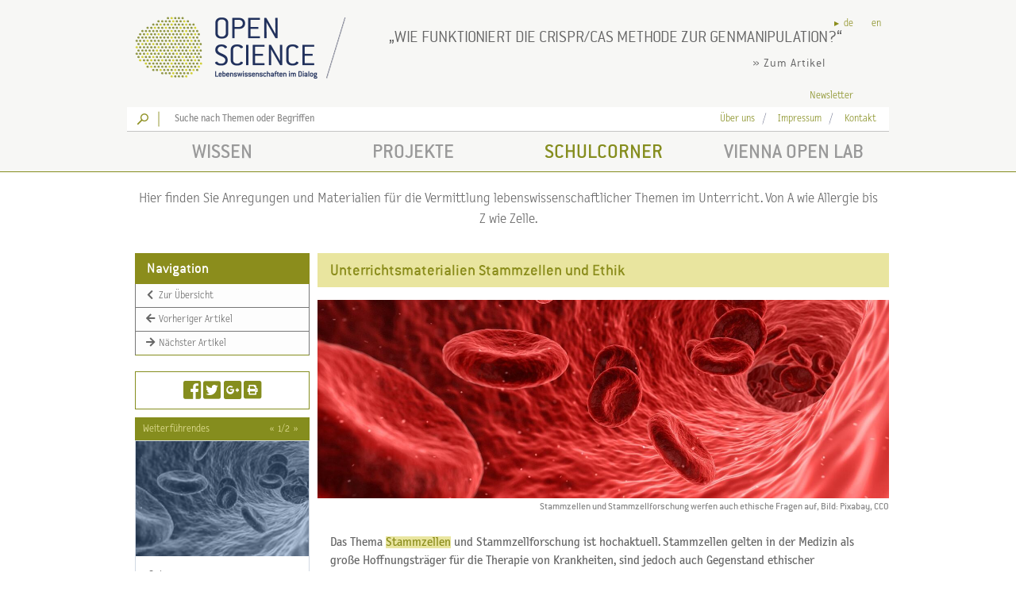

--- FILE ---
content_type: text/html; charset=utf-8
request_url: https://www.openscience.or.at/de/schulcorner/genetik-und-zellbiologie/2020-10-14-unterrichtsmaterialien-stammzellen-und-ethik?f=kindergarten%2Csekundarstufe2%2Clehrpersonen%2F
body_size: 12957
content:
<!doctype html><!--[if lt IE 7]>
<html lang="de"  prefix="og: http://ogp.me/ns#  fb: http://www.facebook.com/2008/fbml article: http://ogp.me/ns/article# website: http://ogp.me/ns/website#" class="no-js lt-ie9 lt-ie8 lt-ie7"> <![endif]--><!--[if IE 7]>
<html lang="de"  prefix="og: http://ogp.me/ns#  fb: http://www.facebook.com/2008/fbml article: http://ogp.me/ns/article# website: http://ogp.me/ns/website#" class="no-js lt-ie9 lt-ie8"> <![endif]--><!--[if IE 8]>
<html lang="de"  prefix="og: http://ogp.me/ns#  fb: http://www.facebook.com/2008/fbml article: http://ogp.me/ns/article# website: http://ogp.me/ns/website#" class="no-js lt-ie9"> <![endif]--><!--[if gt IE 8]><!-->
<html lang="de"  prefix="og: http://ogp.me/ns#  fb: http://www.facebook.com/2008/fbml article: http://ogp.me/ns/article# website: http://ogp.me/ns/website#" class="no-js"><!--<![endif]-->
<head>

    <base href="https://www.openscience.or.at/"><!--[if lte IE 6]></base><![endif]-->
    <title>Unterrichtsmaterialien Stammzellen und Ethik | Open Science</title>

    <meta name="viewport" content="width=device-width, initial-scale=1.0, maximum-scale=1.0, user-scalable=no" />
    <meta name="format-detection" content="telephone=no" />

    
        <link rel="canonical" href="https://www.openscience.or.at/de/schulcorner/genetik-und-zellbiologie/2020-10-14-unterrichtsmaterialien-stammzellen-und-ethik/" />
    

    

    <link rel="alternate" href="https://www.openscience.or.at/de/schulcorner/genetik-und-zellbiologie/2020-10-14-unterrichtsmaterialien-stammzellen-und-ethik?f=kindergarten%2Csekundarstufe2%2Clehrpersonen/" hreflang="de" />



    <meta name="generator" content="SilverStripe - http://silverstripe.org" />
<meta http-equiv="Content-type" content="text/html; charset=utf-8" />
<meta property="og:title" content="Unterrichtsmaterialien Stammzellen und Ethik | Open Science" />
<meta property="og:type" content="article" />
<meta property="og:url" content="https://www.openscience.or.at/de/schulcorner/genetik-und-zellbiologie/2020-10-14-unterrichtsmaterialien-stammzellen-und-ethik?f=kindergarten%2Csekundarstufe2%2Clehrpersonen/" />
<link rel="image_src" href="https://images.openscience-files.or.at/_/37/05/_resampled/ScaleWidthWzE1MDBd/3705d5d5.jpg" type="image/jpeg" />
<meta property="og:image" content="https://images.openscience-files.or.at/_/37/05/_resampled/ScaleWidthWzE1MDBd/3705d5d5.jpg" />
<meta property="og:image:type" content="image/jpeg" />
<meta property="og:image:width" content="1500" />
<meta property="og:image:height" content="750" />
<meta property="og:description" content="Dieses Unterrichtspaket vermittelt den aktuellen Stand der Stammzellforschung und regt zur Diskussion an: Infomaterial, Arbeitsblätter sowie eine Gruppendiskussion sollen bei der Behandlung des Themas Stammzellen im Biologie- und/oder Ethikunterricht der Sekundarstufe II unterstützen. " />
<meta property="og:site_name" content="Open Science" />
<meta property="og:locale" content="de_DE" />
<meta property="article:published_time" content="2026-01-27T13:34:39+0100" />
<meta property="article:modified_time" content="2025-09-22T14:25:55+0200" />
<meta property="og:author" content="as" />
<meta property="article:section" content="Genetik und Zellbiologie" />
<meta property="article:tag" content="Ethik" />
<meta property="article:tag" content="Gesundheit" />
<meta property="article:tag" content="Medizin" />
<meta property="article:tag" content="Organoide" />
<meta property="article:tag" content="Stammzellen" />


    <meta name="viewport" content="width=device-width, initial-scale=1.0, user-scalable=no">

    <link rel="preload" as="font" href="themes/openscience/fonts/lettergothictextotlighthints1.woff" type="font/woff" crossorigin />
    <link rel="preload" as="font" href="themes/openscience/fonts/conduit_itc-webfont.woff" type="font/woff" crossorigin />
    <link rel="preload" as="font" href="themes/openscience/fonts/conduit-itc-light-webfont.woff" type="font/woff" crossorigin />
    <link rel="preload" as="font" href="themes/openscience/fonts/lettergothictextothints1.woff" type="font/woff" crossorigin />
    <link rel="preload" as="font" href="themes/openscience/lib/fontawesome-free-5.0.8/webfonts/fa-solid-900.woff2" type="font/woff2" crossorigin />

    <!--% include Favicons %-->

    <link href="themes/openscience/lib/fontawesome-free-5.0.8/css/fontawesome-all.min.css" rel="stylesheet">

    <script type="text/javascript">document.documentElement.className = "js";</script>


    <script src="/modules/silverstripe-dataprivacyconsentmanager/public/DataPrivacyConsentManager-1.1.x-dev.js"></script>
<script>
DataPrivacyConsentManager.addService('GOOGLE_ANALYTICS', {"purposes":["STATISTICS"],"consent":{"version":1,"initial":1,"force":1},"cookies":["_ga","_gat","_gid"]});
DataPrivacyConsentManager.addService('GOOGLE_MAPS', {"purposes":["MAPS"],"consent":{"version":1,"initial":1,"force":1}});
DataPrivacyConsentManager.addService('MATOMO', {"purposes":["STATISTICS"],"consent":{"version":1,"initial":1,"force":1},"cookies":["_pk_id.*","_pk_ref*","_pk_ses.*","_pk_cvar*","_pk_testcookie*"]});
DataPrivacyConsentManager.addService('APP_SESSION', {"purposes":["SECURITY"],"consent":{"version":1,"initial":1,"force":1},"cookies":["PHPSESSID","SECSESSID"]});
</script>

    <script>
    window.AnalyticsManager = window.AnalyticsManager || {
        _trackers: [],
        event: function(){
            var args = arguments;
            window.AnalyticsManager._trackers.forEach(function(tracker){
                tracker.event.apply(undefined, args);
            });
        }
    };
</script>


<script>
    window.dataLayer = window.dataLayer || [];
    function gtag(){dataLayer.push(arguments);}

    window.GoogleAnalyticsManager = window.GoogleAnalyticsManager || {
        event: function(category, action, label, value, nonInteraction){
            var param = {};
            if(category){param.event_category = category;}
            if(label){param.event_label = label;}
            if(value){param.value = value;}
            if(nonInteraction){param.non_interaction = true;}
            gtag('event', action, param);
        }
    };
    window.AnalyticsManager._trackers.push(window.GoogleAnalyticsManager);

    (function(){
        gtag('js', new Date());
        var config = {};
        config.anonymize_ip = true;
        config.send_page_view = false;
config.cookie_domain = '';
config.linker = {
    domains: ['', '']
};

        gtag('config', 'UA-54896855-1', config);
    })();
</script>


<script>
    (function(){
        var old = undefined;
        var loaded = false;
        DataPrivacyConsentManager.onConsent('GOOGLE_ANALYTICS', function(){
            if(old){
                window.gtag = old.gtag;
                window.dataLayer = old.dataLayer;
                old = undefined;
            }
            if(!loaded) {
                DataPrivacyConsentManager.loadScript('https://www.googletagmanager.com/gtag/js?id=UA-54896855-1');
                loaded = true;
            }
        });
        DataPrivacyConsentManager.onDissent('GOOGLE_ANALYTICS', function(){
            if(!old){
                old = {
                    gtag: window.gtag,
                    dataLayer: window.dataLayer
                };
            }
            window.gtag = function(){
                console.debug('GOOGLE_ANALYTICS has been disabled');
                // do not record further events
            };
            window.dataLayer = [];
            window.dataLayer.push = function(){
                console.debug('GOOGLE_ANALYTICS has been disabled');
                // do not record further events
            };
        });
    })();
</script>


    <script>
    window.AnalyticsManager = window.AnalyticsManager || {
        _trackers: [],
        event: function(){
            var args = arguments;
            window.AnalyticsManager._trackers.forEach(function(tracker){
                tracker.event.apply(undefined, args);
            });
        }
    };
</script>


<script>
    var _paq = window._paq = window._paq || [];

    window.MatomoAnalyticsManager = window.MatomoAnalyticsManager || {
        event: function(category, action, label, value, nonInteraction){
            _paq.push(['trackEvent', category, action, label, value]);
        }
    };
    window.AnalyticsManager._trackers.push(window.MatomoAnalyticsManager);

</script>


<script>
    (function(){
        _paq.push(['setTrackerUrl', 'https://t.www.openscience.or.at/m/t.php']);
        _paq.push(['setSiteId', '2']);

        _paq.push(["setDomains", ['www.openscience.or.at', 'www.viennaopenlab.at']]);
_paq.push(["enableCrossDomainLinking"]);

_paq.push(['addTracker', 'https://t.www.openscience.or.at/m/t.php', '1']);

_paq.push(['enableHeartBeatTimer']);


        _paq.push(['trackPageView']);
        _paq.push(['enableLinkTracking']);

        
        _paq.push([function(){
            if (typeof URL !== 'undefined' && typeof URLSearchParams !== 'undefined') {
                var url = new URL(window.location);
                url.searchParams.delete('pk_campaign');
                url.searchParams.delete('pk_kwd');
                var urlString = url.toString();
                if(window.location!= urlString) {
                    window.setTimeout(function () {
                        history.replaceState({}, document.title, urlString);
                    });
                }
            }
        }]);
        

        var oldPAQ = undefined;
        var loaded = false;
        DataPrivacyConsentManager.onConsent('MATOMO', function(){
            if(oldPAQ){
                window._paq = oldPAQ;
                oldPAQ = undefined;
            }
            if(!loaded) {
                DataPrivacyConsentManager.loadScript('https://t.www.openscience.or.at/m/t.js');
                loaded = true;
            }
        });
        DataPrivacyConsentManager.onDissent('MATOMO', function(){
            if(!oldPAQ){
                oldPAQ = window._paq;
            }
            window._paq = {
                push: function(){
                    console.debug('MATOMO has been disabled');
                    // do not record further events
                }
            };
        });
    })();
</script>



    <script>
        gtag('event', 'page_view', {
            event_callback: function(){
                var url = new URL(window.location);
                url.searchParams.delete('_ga');
                var urlString = url.toString();
                if(window.location!= urlString) {
                    window.setTimeout(function () {
                        history.replaceState({}, document.title, urlString);
                    });
                }
            }
        });
    </script>

    <script>
        _paq.push([function(){
            if (typeof URL !== 'undefined' && typeof URLSearchParams !== 'undefined') {
                var url = new URL(window.location);
                url.searchParams.delete('pk_vid');
                var urlString = url.toString();
                if(window.location!= urlString) {
                    window.setTimeout(function () {
                        history.replaceState({}, document.title, urlString);
                    });
                }
            }
        }]);
    </script>

<link rel="stylesheet" type="text/css" href="/themes/openscience/fonts/fonts.css?m=1714989346" />
<link rel="stylesheet" type="text/css" href="/themes/openscience/less/main.less.css?m=1747903262" />
<link rel="stylesheet" type="text/css" href="/themes/openscience/css/vendor.css?m=1531325553" />
<link rel="stylesheet" type="text/css" href="/themes/openscience/css/core.css?m=1714989346" />
<link rel="stylesheet" type="text/css" href="/themes/openscience/less/modifications.less.css?m=1747903262" />
</head>


<body id="body" class="OpenScience_Article schulcorner" data-env='{"GoogleMapsApiKey":"AIzaSyBnErV8SFS3GIkoos8mo1q5klDHAUXkM3I"}'>



<div class="all" data-Rolv-role="body">

    <header stickhead="" id="header" offset="80" class="grey_links" style="z-index:4">
    <div class="container_12" style="overflow: hidden;position:relative">

        <a class="grid_4" id="logo" href="de//" title="Open Science (zur Startseite)">
            <div id="os-logo"></div>
            <div id="os-trenner"></div>
        </a>

        <div class="grid_8" id="question">
            
    
        <div>
            
            <q><a class="ng-binding" data-ga-track="question" data-ga-title="Wie funktioniert die CRISPR/Cas Methode zur Genmanipulation?" href="https://www.openscience.or.at/de/wissen/genetik-und-zellbiologie/2016-05-23-gen-schere-als-maechtiges-werkzeug?f=kindergarten%2Csekundarstufe2%2Clehrpersonen/">Wie funktioniert die CRISPR/Cas Methode zur Genmanipulation?</a></q>
            <div class="weiter">
                <a data-ga-track="question" data-ga-title="Wie funktioniert die CRISPR/Cas Methode zur Genmanipulation?" href="https://www.openscience.or.at/de/wissen/genetik-und-zellbiologie/2016-05-23-gen-schere-als-maechtiges-werkzeug?f=kindergarten%2Csekundarstufe2%2Clehrpersonen/">» Zum Artikel</a>
            </div>
        </div>
    


        </div>

        <div id="languagebar">
            <ul class="horizontal_list">
                
                    <li class="active">
                        <a href="/de/schulcorner/genetik-und-zellbiologie/2020-10-14-unterrichtsmaterialien-stammzellen-und-ethik?f=kindergarten%2Csekundarstufe2%2Clehrpersonen%2F" hreflang="de" class="pointer">de</a>
                    </li>
                
                    <li class="">
                        <a href="/en/school-corner/genetik-und-zellbiologie/2020-10-14-pqfn?f=kindergarten%2Csekundarstufe2%2Clehrpersonen%2F" hreflang="en" class="pointer">en</a>
                    </li>
                
            </ul>
        </div>
    </div>

    <div class="container_12 padding_5">
        <div class="grid_3 push_9 align_center" id="socialbar">
            <div class="left">
                <a class="pointer" data-newsletter-role="link">Newsletter</a>
            </div>

            <!-- todo: different link for vol -->
            <!-- todo
            <a target="_blank" href="https://de-de.facebook.com/OpenScience.or.at">
                <div class="os-icon icon-facebook left"></div>
            </a>
            -->
        </div>
    </div>

    <div class="container_12 white bottom_grey padding_5">

        <div class="grid_9 openscience" id="searchbar">
            
            <label class="os-icon search-icon left" for="FullTextSearchForm_SearchForm_Search"></label>
            <div class="os-icon line-icon left"></div>
            <div class="grid_8">
                <div class="SearchForm">
                    <form id="FullTextSearchForm_SearchForm" action="/de/SearchForm" method="get" enctype="application/x-www-form-urlencoded">
	
	<p id="FullTextSearchForm_SearchForm_error" class="message " style="display: none"></p>
	
	<fieldset>
		
		<div id="FullTextSearchForm_SearchForm_Search_Holder" class="field text nolabel">
	
	<div class="middleColumn">
		<input type="text" name="Search" class="text nolabel" id="FullTextSearchForm_SearchForm_Search" placeholder="Suche nach Themen oder Begriffen" />
	</div>
	
	
	
</div>

		
		
		<button type="submit" name="action_results" value="Los" class="action" id="FullTextSearchForm_SearchForm_action_results">
		Los
	</button>
		
	</fieldset>
</form>

                </div>
            </div>
            
        </div>

        <div id="smalling" class="grid_3 align_center">

            <ul class="horizontal_list list_trenner ng-scope" ng-if="section != 'vol'">
                
                
                <li>
                    <a id="ueber_link" href="/de/informationen/ueber-uns/">Über uns</a>
                </li>
                
                
                
                
                <li>
                    <a id="ueber_link" href="/de/informationen/impressum/">Impressum</a>
                </li>
                
                
                
                
                <li>
                    <a id="ueber_link" href="/de/informationen/kontakt/">Kontakt</a>
                </li>
                
                
            </ul>

        </div>
    </div>

    <div id="navcontainer" class="os_border_bottom">
        <div class="container_12 align_center padding_5" id="navigation">
            <ul>
    
        <li class="grid_3 inactive">
            <a class="wissen ng-binding" href="/de/wissen/">Wissen</a>
        </li>
    
        <li class="grid_3 inactive">
            <a class="projekte ng-binding" href="/de/projekte/">Projekte</a>
        </li>
    
        <li class="grid_3 ">
            <a class="schulcorner ng-binding" href="/de/schulcorner/">Schulcorner</a>
        </li>
    
        <li class="grid_3 inactive">
            <a class="vol ng-binding" href="https://www.viennaopenlab.at/de/">Vienna Open Lab</a>
        </li>
    
</ul>

        </div>
    </div>

    <div id="sub-menu-toggle" data-menu="toggle"><i class="fa fa-bars"></i></div>
</header>

    <div id="wrapper">

        <div class="container_12 ng-scope" id="content_container">
            <div class="grid_12 headline align_center margin_20 anim ng-scope">
                <div class="intro_text ng-binding" style="min-height:20px;width:100%">
                    <p>Hier finden Sie Anregungen und Materialien für die Vermittlung lebenswissenschaftlicher Themen im Unterricht. Von A wie Allergie bis Z wie Zelle.</p>
                </div>
            </div>
        </div>

        <div class="container_12">

            <div class="grid_3 cat_menu">

                <div class="frame hidden-print anim ng-scope headroom--not-top" id="smart" sticker="">
                    <div class="items scroll_menu">
                        <div id="sly-scroll-container">

                            <div class="row" id="main_categorie_container">
    <h3 class="bg_full">Navigation</h3>

    <ul class="cat_menu_sub ng-scope ng-pristine ng-valid">
        <li style="position:relative">
            <a class="categorie_content_link editable_categorie_content_link" href="/de/schulcorner?f=kindergarten%2Csekundarstufe2%2Clehrpersonen%2F"><span class="fas fa-fw fa-chevron-left"></span> Zur Übersicht</a>
        </li>

        <li style="position:relative">
            <a
                class="categorie_content_link "
                
                href="/de/schulcorner/sonstiges/2020-11-16-quiz-corner?f=kindergarten%2Csekundarstufe2%2Clehrpersonen%2F"
                
            >
                <span class="fas fa-fw fa-arrow-left"></span> Vorheriger Artikel
            </a>
        </li>

        <li style="position:relative">
            <a
                class="categorie_content_link "
                
                    href="/de/schulcorner/medizin-mensch-ernaehrung/2020-10-14-unterrichtsmaterialien-fuer-den-biologieunterricht-personalisierte-medizin?f=kindergarten%2Csekundarstufe2%2Clehrpersonen%2F"
                
            >
                <span class="fas fa-fw fa-arrow-right"></span> Nächster Artikel
            </a>
        </li>
    </ul>
</div>

<div id="interact_menu">
    <ul class="horizontal_list">
        <li>
            <a data-popup href="https://www.facebook.com/sharer/sharer.php?u=https%3A%2F%2Fwww.openscience.or.at%2Fde%2Fschulcorner%2Fgenetik-und-zellbiologie%2F2020-10-14-unterrichtsmaterialien-stammzellen-und-ethik%2F">
                <span class="fa-stack" title="Auf Facebook teilen...">
                    <span class="fab fa-facebook-square fa-stack-2x"></span>
                </span>
            </a>
        </li><!--
        --><li>
            <a data-popup href="https://twitter.com/intent/tweet?text=Unterrichtsmaterialien%20Stammzellen%20und%20Ethik%20%7C%20Open%20Science&url=https%3A%2F%2Fwww.openscience.or.at%2Fde%2Fschulcorner%2Fgenetik-und-zellbiologie%2F2020-10-14-unterrichtsmaterialien-stammzellen-und-ethik%2F">
                <span class="fa-stack" title="Auf Twitter teilen...">
                    <span class="fab fa-twitter-square fa-stack-2x"></span>
                </span>
            </a>
        </li><!--
        --><li>
            <a data-popup href="https://plus.google.com/share?url=https%3A%2F%2Fwww.openscience.or.at%2Fde%2Fschulcorner%2Fgenetik-und-zellbiologie%2F2020-10-14-unterrichtsmaterialien-stammzellen-und-ethik%2F">
                <span class="fa-stack" title="Auf Google+ teilen...">
                    <span class="fab fa-google-plus-square fa-stack-2x"></span>
                </span>
            </a>
        </li><!--
        --><!--
        <li>
            <div class="os-icon mail-icon left" title="Als E-Mail versenden..."></div>
        </li>
        --><!--
        --><!--
        --><li>
            <a
                href="/de/schulcorner/genetik-und-zellbiologie/2020-10-14-unterrichtsmaterialien-stammzellen-und-ethik/print.pdf"
                download="Open-Science_2020-10-14_Unterrichtsmaterialien-Stammzellen-und-Ethik.pdf"
                rel="nofollow"
                data-ga-track="pdf"
                data-ga-title="Unterrichtsmaterialien Stammzellen und Ethik"
                data-ga-category="Schulcorner"
                data-loadingindicator="link"
            >
                <span class="fa-stack" title="Inhalt als PDF herunterladen...">
                    <span class="fas fa-square fa-stack-2x"></span>
                    <span class="fas fa-print fa-stack-1x fa-inverse" data-loadingindicator="notonloading"></span>
                    <span class="fas fa-spinner fa-spin fa-stack-1x fa-inverse" style="display: none;" data-loadingindicator="onloading"></span>
                </span>
            </a>
        </li>
        
    </ul>
</div>



    <div class="slide anim ng-scope RelatedArticles" style="display: inline-block; width: 100%; height: 394px;" data-relatedarticles-role="container">
        <div id="connect" class="row weiteres connections_title">
            <div class="left" style="margin:0px 10px">Weiterführendes</div>
            <div id="more_control" class="right" style="margin:0px 10px">
                <div class="more_control_left left pointer" style="margin:0px 5px" data-relatedarticles-role="prev">«
                </div>
                <div class="more_counter left">
                    <div class="more_pos left ng-binding" data-relatedarticles-role="index">1</div>
                    <div class="more_sep left">/</div>
                    <div class="more_to left ng-binding">2</div>
                </div>
                <div class="more_control_right left pointer" style="margin:0px 5px" data-relatedarticles-role="next">»
                </div>
            </div>
        </div>

        <div id="connection-liner"></div>
        <div id="connection-liner-neg"></div>

        <div class="row" id="connections_list">
            <div class="article_connections scm-stage">
                
                    <div class="scm-scene-current">
                        <div class="grid_3 article_thumb openscience " data-articlelist-role="item" data-loadMore-role="item">

    
    <div class="thumb_image ng-scope">
        <a href="/de/quizze/stammzellen-quiz/" >

            <img src="https://images.openscience-files.or.at/_/c1/3d/_resampled/CroppedFocusedImageWzQzNiwyOTIsIngiLDc0XQ/c13dd89b.jpg" srcset="[data-uri]" data-srcset="https://images.openscience-files.or.at/_/c1/3d/_resampled/CroppedFocusedImageWzQzNiwyOTIsIngiLDc0XQ/c13dd89b.jpg 436w 292h, https://images.openscience-files.or.at/_/c1/3d/_resampled/CroppedFocusedImageWzQzNiwyOTIsIngiLDc0XQ/ScaleWidthWzIyMF0/c13dd89b.jpg 220w 147h" data-sizes="auto" sizes="100vw" alt="Rote Blutkörperchen" class="normal ng-scope if-js lazyload"/><noscript><img src="https://images.openscience-files.or.at/_/c1/3d/_resampled/CroppedFocusedImageWzQzNiwyOTIsIngiLDc0XQ/c13dd89b.jpg" srcset="https://images.openscience-files.or.at/_/c1/3d/_resampled/CroppedFocusedImageWzQzNiwyOTIsIngiLDc0XQ/c13dd89b.jpg 436w, https://images.openscience-files.or.at/_/c1/3d/_resampled/CroppedFocusedImageWzQzNiwyOTIsIngiLDc0XQ/ScaleWidthWzIyMF0/c13dd89b.jpg 220w" sizes="100vw" alt="Rote Blutkörperchen" class="normal ng-scope lazyload"/></noscript>
            <img src="https://images.openscience-files.or.at/_/c1/3d/_resampled/CroppedFocusedImageWzQzNiwyOTIsIngiLDc0XQ/c13dd89b.jpg" srcset="[data-uri]" data-srcset="https://images.openscience-files.or.at/_/c1/3d/_resampled/CroppedFocusedImageWzQzNiwyOTIsIngiLDc0XQ/c13dd89b.jpg 436w 292h, https://images.openscience-files.or.at/_/c1/3d/_resampled/CroppedFocusedImageWzQzNiwyOTIsIngiLDc0XQ/ScaleWidthWzIyMF0/c13dd89b.jpg 220w 147h" data-sizes="auto" sizes="100vw" alt="Rote Blutkörperchen" class="hover ng-scope if-js lazyload"/><noscript><img src="https://images.openscience-files.or.at/_/c1/3d/_resampled/CroppedFocusedImageWzQzNiwyOTIsIngiLDc0XQ/c13dd89b.jpg" srcset="https://images.openscience-files.or.at/_/c1/3d/_resampled/CroppedFocusedImageWzQzNiwyOTIsIngiLDc0XQ/c13dd89b.jpg 436w, https://images.openscience-files.or.at/_/c1/3d/_resampled/CroppedFocusedImageWzQzNiwyOTIsIngiLDc0XQ/ScaleWidthWzIyMF0/c13dd89b.jpg 220w" sizes="100vw" alt="Rote Blutkörperchen" class="hover ng-scope lazyload"/></noscript>
        </a>
    </div>
    
    <div class="thumb_categorie left">
        
        <a href="/de/quizze/">Quiz</a>
        
    </div>
    <div class="clear"></div>
    <div class="thumb_heading">
        <a href="/de/quizze/stammzellen-quiz/" >
            Stammzellen-Quiz
        </a>
    </div>
    <div class="thumb_text ng-binding ng-scope">
        Wie gut kennen Sie sich mit Stammzellen aus? Fragen rund um deren Vorkommen, Potential, Gewinnung und Anwendung - testen Sie Ihr Wissen!
    </div>

    

</div>
                    </div>
                
                    <div class="scm-scene-pre">
                        <div class="grid_3 article_thumb wissen " data-articlelist-role="item" data-loadMore-role="item">

    
    <div class="thumb_image ng-scope">
        <a href="/de/wissen/genetik-und-zellbiologie/2019-12-23-stammzellen-hoffnungstraeger-und-stein-des-anstosses?f=kindergarten%2Csekundarstufe2%2Clehrpersonen%2F" >

            <img src="https://images.openscience-files.or.at/_/51/c4/_resampled/CroppedFocusedImageWzQzNiwyOTIsIngiLDc0XQ/51c42b56.jpg" srcset="[data-uri]" data-srcset="https://images.openscience-files.or.at/_/51/c4/_resampled/CroppedFocusedImageWzQzNiwyOTIsIngiLDc0XQ/51c42b56.jpg 436w 292h, https://images.openscience-files.or.at/_/51/c4/_resampled/CroppedFocusedImageWzQzNiwyOTIsIngiLDc0XQ/ScaleWidthWzIyMF0/51c42b56.jpg 220w 147h" data-sizes="auto" sizes="100vw" class="normal ng-scope if-js lazyload"/><noscript><img src="https://images.openscience-files.or.at/_/51/c4/_resampled/CroppedFocusedImageWzQzNiwyOTIsIngiLDc0XQ/51c42b56.jpg" srcset="https://images.openscience-files.or.at/_/51/c4/_resampled/CroppedFocusedImageWzQzNiwyOTIsIngiLDc0XQ/51c42b56.jpg 436w, https://images.openscience-files.or.at/_/51/c4/_resampled/CroppedFocusedImageWzQzNiwyOTIsIngiLDc0XQ/ScaleWidthWzIyMF0/51c42b56.jpg 220w" sizes="100vw" class="normal ng-scope lazyload"/></noscript>
            <img src="https://images.openscience-files.or.at/_/51/c4/_resampled/CroppedFocusedImageWzQzNiwyOTIsIngiLDc0XQ/51c42b56.jpg" srcset="[data-uri]" data-srcset="https://images.openscience-files.or.at/_/51/c4/_resampled/CroppedFocusedImageWzQzNiwyOTIsIngiLDc0XQ/51c42b56.jpg 436w 292h, https://images.openscience-files.or.at/_/51/c4/_resampled/CroppedFocusedImageWzQzNiwyOTIsIngiLDc0XQ/ScaleWidthWzIyMF0/51c42b56.jpg 220w 147h" data-sizes="auto" sizes="100vw" class="hover ng-scope if-js lazyload"/><noscript><img src="https://images.openscience-files.or.at/_/51/c4/_resampled/CroppedFocusedImageWzQzNiwyOTIsIngiLDc0XQ/51c42b56.jpg" srcset="https://images.openscience-files.or.at/_/51/c4/_resampled/CroppedFocusedImageWzQzNiwyOTIsIngiLDc0XQ/51c42b56.jpg 436w, https://images.openscience-files.or.at/_/51/c4/_resampled/CroppedFocusedImageWzQzNiwyOTIsIngiLDc0XQ/ScaleWidthWzIyMF0/51c42b56.jpg 220w" sizes="100vw" class="hover ng-scope lazyload"/></noscript>
        </a>
    </div>
    
    <div class="thumb_categorie left">
        
        <a href="/de/wissen/genetik-und-zellbiologie?f=kindergarten%2Csekundarstufe2%2Clehrpersonen%2F">Genetik und Zellbiologie</a>
        
    </div>
    <div class="clear"></div>
    <div class="thumb_heading">
        <a href="/de/wissen/genetik-und-zellbiologie/2019-12-23-stammzellen-hoffnungstraeger-und-stein-des-anstosses?f=kindergarten%2Csekundarstufe2%2Clehrpersonen%2F" >
            Stammzellen: Hoffnungsträger und Stein des Anstoßes
        </a>
    </div>
    <div class="thumb_text ng-binding ng-scope">
        Stammzellen gelten in der Medizin als große Hoffnungsträger für die Therapie von Krankheiten. Ein Überblick über Vorkommen, Gewinnung und Anwendungen von Stammzellen und damit verbundene ethische Fragestellungen. 
    </div>

    

</div>
                    </div>
                
            </div>
        </div>
    </div>




                        </div>

                    </div>
                </div>

            </div>

            <div class="grid_9 floating ng-scope" id="categorie_container" ui-view="content" >

                
                    <div id="articles_container" class="details_container">

    <div class="article">

        <h1 class="article_main_header">Unterrichtsmaterialien Stammzellen und Ethik</h1>

        
        <figure>
            <div class="article_pre_image ng-scope" data-articleimage-role="container">
                <img src="https://images.openscience-files.or.at/_/37/05/_resampled/ScaleWidthWyIxNDAwIl0/3705d5d5.jpg" srcset="https://images.openscience-files.or.at/_/37/05/_resampled/ScaleWidthWyIxNDAwIl0/3705d5d5.jpg 1400w, https://images.openscience-files.or.at/_/37/05/_resampled/ScaleWidthWyIxNDAwIl0/ScaleWidthWzcwMF0/3705d5d5.jpg 700w, https://images.openscience-files.or.at/_/37/05/_resampled/ScaleWidthWyIxNDAwIl0/ScaleWidthWzM1MF0/3705d5d5.jpg 350w, https://images.openscience-files.or.at/_/37/05/_resampled/ScaleWidthWyIxNDAwIl0/ScaleWidthWzE4MF0/3705d5d5.jpg 180w" data-srcset="https://images.openscience-files.or.at/_/37/05/_resampled/ScaleWidthWyIxNDAwIl0/3705d5d5.jpg 1400w 700h, https://images.openscience-files.or.at/_/37/05/_resampled/ScaleWidthWyIxNDAwIl0/ScaleWidthWzcwMF0/3705d5d5.jpg 700w 350h, https://images.openscience-files.or.at/_/37/05/_resampled/ScaleWidthWyIxNDAwIl0/ScaleWidthWzM1MF0/3705d5d5.jpg 350w 175h, https://images.openscience-files.or.at/_/37/05/_resampled/ScaleWidthWyIxNDAwIl0/ScaleWidthWzE4MF0/3705d5d5.jpg 180w 90h" data-sizes="auto" sizes="100vw" alt="Rote Blutzellen" class="article_main_image ng-scope if-js lazyload" style="object-position:50% 50%;"/><noscript><img src="https://images.openscience-files.or.at/_/37/05/_resampled/ScaleWidthWyIxNDAwIl0/3705d5d5.jpg" srcset="https://images.openscience-files.or.at/_/37/05/_resampled/ScaleWidthWyIxNDAwIl0/3705d5d5.jpg 1400w, https://images.openscience-files.or.at/_/37/05/_resampled/ScaleWidthWyIxNDAwIl0/ScaleWidthWzcwMF0/3705d5d5.jpg 700w, https://images.openscience-files.or.at/_/37/05/_resampled/ScaleWidthWyIxNDAwIl0/ScaleWidthWzM1MF0/3705d5d5.jpg 350w, https://images.openscience-files.or.at/_/37/05/_resampled/ScaleWidthWyIxNDAwIl0/ScaleWidthWzE4MF0/3705d5d5.jpg 180w" sizes="100vw" alt="Rote Blutzellen" class="article_main_image ng-scope lazyload" style="object-position:50% 50%;"/></noscript>
            </div>
            
            <figcaption>
                <h4 class="image_caption ng-binding ng-scope">
                    Stammzellen und Stammzellforschung werfen auch ethische Fragen auf, Bild: Pixabay, CCO
                </h4>
            </figcaption>
            
        </figure>
        

        <div class="article_main_content">

            <div class="Blocks">
    
        <div class="TextBlock">

    <div class="TextBlock-container typography">
        <p><strong>Das Thema <dfn class="thesaurus" data-glossary="248">Stammzellen</dfn> und Stammzellforschung ist hochaktuell. <span>Stammzellen gelten in der Medizin als große Hoffnungsträger für die Therapie von Krankheiten, </span>sind jedoch auch Gegenstand ethischer Diskussionen. </strong></p><h2>Unterrichtspaket für den Biologie- und/oder Ethikunterricht in der Oberstufe</h2><p>Die Unterrichtsmaterialien von Open Science sollen eine Hilfestellung für LehrerInnen und SchülerInnen der Sekundartstufe II sein, um das Thema Stammzellen und Stammzellforschung im Biologie- und/oder Ethikunterricht zu behandeln.</p><p>Sie geben einen Überblick über den aktuellen Stand der Stammzellforschung, vermitteln die rechtlichen Rahmenbedingungen und sollen die Diskussion der SchülerInnen zu diesem Thema anregen. </p><h2>Infomaterial und Gruppendiskussion</h2><p>Das Unterrichtspaket ist für zwei bis drei Unterrichtseinheiten (UE) gedacht, die sich folgendermaßen zusammensetzen:</p><p><strong>Erarbeiten der Grundlagen zum Thema Stammzellen: 1-3 UE</strong></p><p>Anhand von Infotexten und Infoblättern werden die Grundlagen zum Thema Stammzellen und Stammzellforschung erarbeitet. Zum allgemeinen Infotext gibt es ein passendes Arbeitsblatt. Dieser Teil ist für den Biologieunterricht gedacht und beinhaltet:</p><ul>
<li>Infotext Stammzellen und <dfn class="thesaurus" data-glossary="72">Ethik</dfn></li>
<li>Infoblatt rechtliche Grundlagen</li>
<li>Infoblatt Bioethikkommission</li>
<li>Infoblatt Axolotl</li>
<li>Infoblatt Organoide</li>
<li>Arbeitsblatt Stammzellen</li>
<li>Arbeitsblatt Organoide</li>
</ul><h3>Stammzellen und Ethik: 1-2 UE</h3><p>Ein Diskussionsspiel soll die Schüler*innen dazu anregen, ethische Fragen zum Thema Stammzellen zu diskutieren. Sie schlüpfen dafür in die Rolle verschiedener Persönlichkeiten und vertreten deren Standpunkte. Dieser Teil ist für den Biologie- oder Ethikunterricht gedacht und beinhaltet:</p><ul>
<li>Ethik-Diskussionsspiel Anleitung</li>
<li>Aufgabenstellung, Positionskarten, Positionsstrahl Ethikteil</li>
</ul><p> </p><p><strong>Alle Materialien befinden sich im Downloadbereich dieses Artikels! </strong><strong>Nutzungsbedingungen: cc/by-nc-sa</strong></p><p>Tipp: Stammzell-Profis können ihr Wissen anschließend noch im <a href="https://www.openscience.or.at/de/quizze/stammzellen-quiz/" target="_blank">Stammzellen-Quiz</a> testen.</p><p> </p><p>Dieses Unterrichtspaket entstand im Rahmen des <a href="https://www.openscience.or.at/de/projekte/projektnews/2020-10-08-online-stammzell-aktionstag-fuer-schuelerinnen-am-16-10-2020/" target="_blank">UniStem Day 2020</a>, <a href="https://www.viennaopenlab.at/de/aktuelles/2021-02-11-unistem-day-21-online-stammzell-aktionstag-fuer-schuelerinnen?f=kindergarten%2Csekundarstufe2%2Clehrpersonen/" target="_blank">UniStem Day 2021</a>, <a href="https://www.viennaopenlab.at/de/aktuelles/2024-02-16-unistem-day-24-stammzell-aktionstag-fuer-schuelerinnen?f=kindergarten%2Csekundarstufe2%2Clehrpersonen/" target="_blank">UniStem Day 2022</a> und UniStem Day 2023.</p><p><span>Die Unterrichtsmaterialien wurden von Open Science gemeinsam mit dem Team von </span><span>Ethics &amp; Biosafety vom Institut für <a href="https://de.imba.oeaw.ac.at/" target="_blank">Molekulare Biotechnologie (IMBA) Wien</a> entwickelt.</span><span> </span></p>
    </div>

</div>
    
</div>

            <div class="article_indented">

                
    
        <p>
            
                as,
            
            14.10.2020
        </p>
    






            </div>

        </div>

        
        <div class="article_partners bordered ng-scope">
            <div class="small_header left" style="width:100%">
                <div class="left">Downloads:</div>

                <!--
                <div class="right ng-scope" analytics-on="click" analytics-event="Download" analytics-category="Schulcorner" analytics-label="download.zip"><div class="os-icon download-icon left" title="Alle Anhänge herunterladen..."></div></div>
                -->
            </div>
            <ul>
                
                <li class="anim ng-scope">
                    <a target="_blank"
                       href="https://assets.openscience-files.or.at/_/d3/fa/d3fa5092.pdf"
                       download="Infotext Stammzellen und Ethik.pdf"
                       data-ga-track="download"
                       data-ga-category="Schulcorner"
                       class="ng-scope"
                    >
                        <div class="file_download" title="Infotext Stammzellen und Ethik.pdf"><span
                                class="os-icon download-icon left" style="margin-right:10px"></span>
                            <span class="file_name left ng-binding">
                                Infotext Stammzellen und Ethik
                            </span>
                        </div>
                    </a>
                </li>
                
                <li class="anim ng-scope">
                    <a target="_blank"
                       href="https://assets.openscience-files.or.at/_/ff/2a/ff2a9729.pdf"
                       download="Infoblatt Organoide.pdf"
                       data-ga-track="download"
                       data-ga-category="Schulcorner"
                       class="ng-scope"
                    >
                        <div class="file_download" title="Infoblatt Organoide.pdf"><span
                                class="os-icon download-icon left" style="margin-right:10px"></span>
                            <span class="file_name left ng-binding">
                                Infoblatt Organoide
                            </span>
                        </div>
                    </a>
                </li>
                
                <li class="anim ng-scope">
                    <a target="_blank"
                       href="https://assets.openscience-files.or.at/_/ff/8b/ff8bf383.pdf"
                       download="Infoblatt Axolotl.pdf"
                       data-ga-track="download"
                       data-ga-category="Schulcorner"
                       class="ng-scope"
                    >
                        <div class="file_download" title="Infoblatt Axolotl.pdf"><span
                                class="os-icon download-icon left" style="margin-right:10px"></span>
                            <span class="file_name left ng-binding">
                                Infoblatt Axolotl
                            </span>
                        </div>
                    </a>
                </li>
                
                <li class="anim ng-scope">
                    <a target="_blank"
                       href="https://assets.openscience-files.or.at/_/8f/a1/8fa16a12.pdf"
                       download="Infoblatt Bioethikkomission.pdf"
                       data-ga-track="download"
                       data-ga-category="Schulcorner"
                       class="ng-scope"
                    >
                        <div class="file_download" title="Infoblatt Bioethikkomission.pdf"><span
                                class="os-icon download-icon left" style="margin-right:10px"></span>
                            <span class="file_name left ng-binding">
                                Infoblatt Bioethikkomission
                            </span>
                        </div>
                    </a>
                </li>
                
                <li class="anim ng-scope">
                    <a target="_blank"
                       href="https://assets.openscience-files.or.at/_/75/64/75647230.pdf"
                       download="Infoblatt rechtliche Grundlagen.pdf"
                       data-ga-track="download"
                       data-ga-category="Schulcorner"
                       class="ng-scope"
                    >
                        <div class="file_download" title="Infoblatt rechtliche Grundlagen.pdf"><span
                                class="os-icon download-icon left" style="margin-right:10px"></span>
                            <span class="file_name left ng-binding">
                                Infoblatt rechtliche Grundlagen
                            </span>
                        </div>
                    </a>
                </li>
                
                <li class="anim ng-scope">
                    <a target="_blank"
                       href="https://assets.openscience-files.or.at/_/e5/ce/e5cebecd.pdf"
                       download="Arbeitsblatt Stammzellen.pdf"
                       data-ga-track="download"
                       data-ga-category="Schulcorner"
                       class="ng-scope"
                    >
                        <div class="file_download" title="Arbeitsblatt Stammzellen.pdf"><span
                                class="os-icon download-icon left" style="margin-right:10px"></span>
                            <span class="file_name left ng-binding">
                                Arbeitsblatt Stammzellen
                            </span>
                        </div>
                    </a>
                </li>
                
                <li class="anim ng-scope">
                    <a target="_blank"
                       href="https://assets.openscience-files.or.at/_/b3/be/b3beb729.pdf"
                       download="Arbeitsblatt Organoide.pdf"
                       data-ga-track="download"
                       data-ga-category="Schulcorner"
                       class="ng-scope"
                    >
                        <div class="file_download" title="Arbeitsblatt Organoide.pdf"><span
                                class="os-icon download-icon left" style="margin-right:10px"></span>
                            <span class="file_name left ng-binding">
                                Arbeitsblatt Organoide
                            </span>
                        </div>
                    </a>
                </li>
                
                <li class="anim ng-scope">
                    <a target="_blank"
                       href="https://assets.openscience-files.or.at/_/e3/d3/e3d3a56c.pdf"
                       download="Ethik-Diskussionsspiel Anleitung.pdf"
                       data-ga-track="download"
                       data-ga-category="Schulcorner"
                       class="ng-scope"
                    >
                        <div class="file_download" title="Ethik-Diskussionsspiel Anleitung.pdf"><span
                                class="os-icon download-icon left" style="margin-right:10px"></span>
                            <span class="file_name left ng-binding">
                                Ethik-Diskussionsspiel Anleitung
                            </span>
                        </div>
                    </a>
                </li>
                
                <li class="anim ng-scope">
                    <a target="_blank"
                       href="https://assets.openscience-files.or.at/_/33/48/334878a5.pdf"
                       download="Aufgabenstellung Ethikteil.pdf"
                       data-ga-track="download"
                       data-ga-category="Schulcorner"
                       class="ng-scope"
                    >
                        <div class="file_download" title="Aufgabenstellung Ethikteil.pdf"><span
                                class="os-icon download-icon left" style="margin-right:10px"></span>
                            <span class="file_name left ng-binding">
                                Aufgabenstellung Ethikteil
                            </span>
                        </div>
                    </a>
                </li>
                
                <li class="anim ng-scope">
                    <a target="_blank"
                       href="https://assets.openscience-files.or.at/_/fb/b9/fbb9a841.pdf"
                       download="Positionskarten Ethikteil.pdf"
                       data-ga-track="download"
                       data-ga-category="Schulcorner"
                       class="ng-scope"
                    >
                        <div class="file_download" title="Positionskarten Ethikteil.pdf"><span
                                class="os-icon download-icon left" style="margin-right:10px"></span>
                            <span class="file_name left ng-binding">
                                Positionskarten Ethikteil
                            </span>
                        </div>
                    </a>
                </li>
                
                <li class="anim ng-scope">
                    <a target="_blank"
                       href="https://assets.openscience-files.or.at/_/8f/26/8f26f12d.pdf"
                       download="Positionsstrahl Ethikteil.pdf"
                       data-ga-track="download"
                       data-ga-category="Schulcorner"
                       class="ng-scope"
                    >
                        <div class="file_download" title="Positionsstrahl Ethikteil.pdf"><span
                                class="os-icon download-icon left" style="margin-right:10px"></span>
                            <span class="file_name left ng-binding">
                                Positionsstrahl Ethikteil
                            </span>
                        </div>
                    </a>
                </li>
                
            </ul>
        </div>
        

        
        <div class="article_tags ng-scope"><span
                class="left">Schlagwörter:</span>
            <ul>
                
                <li class="ng-scope">
                    <a class="ng-binding" href="/de/tags/tag/ethik">Ethik</a>
                </li>
                
                <li class="ng-scope">
                    <a class="ng-binding" href="/de/tags/tag/gesundheit">Gesundheit</a>
                </li>
                
                <li class="ng-scope">
                    <a class="ng-binding" href="/de/tags/tag/medizin">Medizin</a>
                </li>
                
                <li class="ng-scope">
                    <a class="ng-binding" href="/de/tags/tag/organoide">Organoide</a>
                </li>
                
                <li class="ng-scope">
                    <a class="ng-binding" href="/de/tags/tag/stammzellen">Stammzellen</a>
                </li>
                
            </ul>
        </div>
        

        

        

        

    </div>
</div>

                

            </div>
        </div>

    </div>

</div>

<div class="Rolv" id="NewsletterOverlay">
    <div class="Rolv-content NewsletterOverlay-content">
        <div class="modal-content">
            <div class="modal-header">
                <button type="button" class="close" data-Rolv-role="close">×</button>
                <h4 class="modal-title" id="myModalLabel">Anmeldung zum Newsletter</h4>
            </div>
            <div class="NewsletterOverlay-form modal-body">
                <div class="TableForm AjaxFormContainer">
    <form id="SignUpAjaxForm_SignUpForm" action="/de/schulcorner/genetik-und-zellbiologie/2020-10-14-unterrichtsmaterialien-stammzellen-und-ethik/SignUpForm?f=kindergarten%2Csekundarstufe2%2Clehrpersonen%2F" method="post" enctype="application/x-www-form-urlencoded" class="AjaxForm">

        
            <p id="SignUpAjaxForm_SignUpForm_error" class="message " style="display: none"></p>
        

        <fieldset>
            
                
    <div class="TableForm-table field CompositeField fieldgroup nolabel">
        
            
                
                    <div class="TableForm-td">
                        
                            
                                <div class="TableForm-Subfield text TableForm-Subfield--6">
                                    
                                        <label for="SignUpAjaxForm_SignUpForm_Name">Vorname*</label>
                                    
                                    <div class="TableForm-Subfield-field">
                                        <input type="text" name="Name" class="text TableForm-Subfield--6" id="SignUpAjaxForm_SignUpForm_Name" required="required" aria-required="true" />
                                        
                                        
                                    </div>
                                </div>
                            
                        
                            
                                <div class="TableForm-Subfield text TableForm-Subfield--6">
                                    
                                        <label for="SignUpAjaxForm_SignUpForm_Surname">Nachname*</label>
                                    
                                    <div class="TableForm-Subfield-field">
                                        <input type="text" name="Surname" class="text TableForm-Subfield--6" id="SignUpAjaxForm_SignUpForm_Surname" required="required" aria-required="true" />
                                        
                                        
                                    </div>
                                </div>
                            
                        
                    </div>
                
            
        
    </div>


            
                
    <div class="TableForm-table email text">
        
            
                
                    <div class="TableForm-td">
                        <div class="TableForm-Subfield TableForm-Subfield--12">
                            <label for="SignUpAjaxForm_SignUpForm_Email">E-Mail-Adresse*</label>
                            <div class="TableForm-Subfield-field">
                                <input type="email" name="Email" class="email text" id="SignUpAjaxForm_SignUpForm_Email" required="required" aria-required="true" />
                                
                                
                            </div>
                        </div>
                    </div>
                
            
        
    </div>


            
                
    <div class="TableForm-table field CompositeField fieldgroup">
        
            
                
                    <div class="TableForm-td">
                        
                            
                                <div class="TableForm-Subfield TableForm-Subfield--12 checkbox ">
                                    
                                        <label>Listen</label>
                                    
                                    <div class="TableForm-Subfield-field">
                                        <div id="SignUpAjaxForm_SignUpForm_LIST_OSC_Holder" class="field checkbox">
	<input type="checkbox" name="LIST_OSC" value="1" class="checkbox" id="SignUpAjaxForm_SignUpForm_LIST_OSC" checked="checked" />
	<label class="right" for="SignUpAjaxForm_SignUpForm_LIST_OSC">Open Science-Newsletter: enthält News zur Wissenschaft sowie zu Projekten und Veranstaltungen von Open Science</label>
	
	
</div>

                                    </div>
                                </div>
                            
                        
                            
                                <div class="TableForm-Subfield TableForm-Subfield--12 checkbox compress ">
                                    
                                        <label>Listen</label>
                                    
                                    <div class="TableForm-Subfield-field">
                                        <div id="SignUpAjaxForm_SignUpForm_LIST_VOL_Holder" class="field checkbox compress">
	<input type="checkbox" name="LIST_VOL" value="1" class="checkbox compress" id="SignUpAjaxForm_SignUpForm_LIST_VOL" checked="checked" />
	<label class="right" for="SignUpAjaxForm_SignUpForm_LIST_VOL">Vienna Open Lab-Newsletter: informiert über neue Kursangebote, Aktionstage, Fortbildungsseminare und Termine des Vienna Open Labs</label>
	
	
</div>

                                    </div>
                                </div>
                            
                        
                    </div>
                
            
        
    </div>


            
                
    <div class="TableForm-table field CompositeField composite nolabel">
        
            
                
                    <div class="TableForm-td">
                        
                            
                                <div class="TableForm-Subfield readonly nolabel">
                                    
                                    <div class="TableForm-Subfield-field">
                                        <div><p><strong>Wie häufig werden die Newsletter versendet?</strong></p><p>Der Open Science-Newsletter wird monatlich, der Vienna Open Lab-Newsletter ca. alle zwei bis drei Monate versendet. Die Frequenz hängt von den Themen und aktuellen Neuigkeiten ab.</p><p><strong>An- und Abmeldung</strong></p><p>Nach der Anmeldung erhalten Sie unter der von Ihnen angegebenen E-Mail-Adresse ein E-Mail, in dem Sie noch einmal um Bestätigung der Anmeldung gebeten werden. Sie können den Empfang des Newsletters jederzeit widerrufen. Einen Abmeldelink finden Sie in jedem von uns ausgesendeten Newsletter.</p><p><strong>Einsatz von MailChimp</strong></p><p>Der Versand der Newsletter erfolgt mittels „MailChimp“, bei dem auch die E-Mail-Adressen und weitere Informationen zum Versand und zur Analyse der Newsletter gespeichert werden.<p><strong>Statistiken</strong></p><p>Um den Newsletter für Sie zu optimieren, schauen wir, wie häufig er von LeserInnen geöffnet wird und welche Links die LeserInnen anklicken.</p><p><strong>Datenschutzhinweise</strong></p><p>Ausführliche Informationen zum Versandverfahren und den Statistiken sowie zu Ihren Widerrufsmöglichkeiten erhalten Sie in unserer <a href="/de/informationen/impressum/" target="_blank">Datenschutzerklärung</a>.</p></div>
                                        
                                        
                                    </div>
                                </div>
                            
                        
                            
                                <div class="TableForm-Subfield TableForm-Subfield--12 checkbox nolabel">
                                    
                                    <div class="TableForm-Subfield-field">
                                        <div id="SignUpAjaxForm_SignUpForm_TermsOfUseAccepted_Holder" class="field checkbox">
	<input type="checkbox" name="TermsOfUseAccepted" value="1" class="checkbox" id="SignUpAjaxForm_SignUpForm_TermsOfUseAccepted" required="required" aria-required="true" />
	<label class="right" for="SignUpAjaxForm_SignUpForm_TermsOfUseAccepted">Ich akzeptiere diese Bedingungen und die damit einhergehende Verarbeitung meiner Daten.</label>
	
	
</div>

                                    </div>
                                </div>
                            
                        
                    </div>
                
            
        
    </div>


            
                

            
                

            
                
    <div class="TableForm-table text field-hidden">
        
            
                
                    <div class="TableForm-td">
                        <div class="TableForm-Subfield TableForm-Subfield--12">
                            <label for="Verification">Bitte geben Sie in dieses Feld 999 ein</label>
                            <div class="TableForm-Subfield-field">
                                <input type="text" name="_Verification" class="text field-hidden" id="Verification" placeholder="Bitte geben Sie in dieses Feld 999 ein" autocomplete="off" />
                                
                                
                            </div>
                        </div>
                    </div>
                
            
        
    </div>


            

            
                
            
                
            
                
            
                
            
                
                    <input type="hidden" name="lang" value="de" class="hidden" id="lang" />
                
            
                
                    <input type="hidden" name="SecurityID" value="bcfe2256cc8ed65ed6c87af2fb8105e8cb5878b3" class="hidden" id="SignUpAjaxForm_SignUpForm_SecurityID" />
                
            
                
            

            <div class="clear"><!-- --></div>
        </fieldset>

        
            <div class="Actions">
                
                    <button type="submit" name="action_signup" value="Anmelden" class="action Button btn btn-primary" id="SignUpAjaxForm_SignUpForm_action_signup">
		Anmelden
	</button>
                
            </div>
        
    </form>

</div>

            </div>
        </div>
    </div>
</div>




<!--
<script id="facebook-jssdk" async="" src="//connect.facebook.net/de_DE/all.js"></script>
<script async="" src="//www.google-analytics.com/analytics.js"></script>
<script>(function (i, s, o, g, r, a, m) {
    i['GoogleAnalyticsObject'] = r;
    i[r] = i[r] || function () {
                (i[r].q = i[r].q || []).push(arguments)
            }, i[r].l = 1 * new Date();
    a = s.createElement(o),
            m = s.getElementsByTagName(o)[0];
    a.async = 1;
    a.src = g;
    m.parentNode.insertBefore(a, m)
})(window, document, 'script', '//www.google-analytics.com/analytics.js', 'ga');

ga('create', 'UA-54896855-1');</script>
-->

<!--<script src="{{ asset('build/OpenScienceAdminBundle/legacy.js') }}"></script>-->

<script type="application/ld+json">{ "@context" : "http://schema.org",
        "@type" : "Organization",
        "name" : "Open Science",
        "url" : "http://www.openscience.or.at",
        "sameAs" : [ "https://www.facebook.com/OpenScience.or.at", "https://www.facebook.com/ViennaOpenLab"],
        "logo": "http://www.openscience.or.at/images/os_logoFB.png",
        "contactPoint" : [
          { "@type" : "ContactPoint",
            "telephone" : "+43 (0)676 84 65 462",
            "contactType" : "customer service"
          } ] }
      }
</script>



    <svg class="if-only-screenreader">
        <filter id="wissen_filter" color-interpolation-filters="sRGB"
                x="0" y="0" height="100%" width="100%">
            <feColorMatrix
                    type="matrix"
                    values="0.241 0.504 0.081 0.00 0.193
                            0.241 0.504 0.081 0.00 0.141
                            0.241 0.504 0.081 0.00 0.292
                            0.00 0.00 0.00 1.00 0.00"
            />
            <!--
            <feComponentTransfer>
                <feFuncR type="linear" slope="1.4" intercept="-0.4" />
                <feFuncG type="linear" slope="1.4" intercept="-0.4" />
                <feFuncB type="linear" slope="1.4" intercept="-0.4" />
            </feComponentTransfer>
            -->
        </filter>
    </svg>



    <svg class="if-only-screenreader">
        <filter id="projekte_filter" color-interpolation-filters="sRGB"
                x="0" y="0" height="100%" width="100%">
            <feColorMatrix
                    type="matrix"
                    values="0.299 0.407 0.071 0.00 0
                            0.299 0.407 0.071 0.00 0.306
                            0.299 0.407 0.071 0.00 0.376
                            0.00 0.00 0.00 1.00 0.00"
            />
            <!--
            <feComponentTransfer>
                <feFuncR type="linear" slope="1.4" intercept="-0.4" />
                <feFuncG type="linear" slope="1.4" intercept="-0.4" />
                <feFuncB type="linear" slope="1.4" intercept="-0.4" />
            </feComponentTransfer>
            -->
        </filter>
    </svg>



    <svg class="if-only-screenreader">
        <filter id="schulcorner_filter" color-interpolation-filters="sRGB"
                x="0" y="0" height="100%" width="100%">
            <feColorMatrix
                    type="matrix"
                    values="0.205 0.392 0.106 0.00 0.313
                            0.205 0.392 0.106 0.00 0.332
                            0.205 0.392 0.106 0.00 0.071
                            0.00 0.00 0.00 1.00 0.00"
            />
            <!--
            <feComponentTransfer>
                <feFuncR type="linear" slope="1.4" intercept="-0.4" />
                <feFuncG type="linear" slope="1.4" intercept="-0.4" />
                <feFuncB type="linear" slope="1.4" intercept="-0.4" />
            </feComponentTransfer>
            -->
        </filter>
    </svg>



    <svg class="if-only-screenreader">
        <filter id="vol_filter" color-interpolation-filters="sRGB"
                x="0" y="0" height="100%" width="100%">
            <feColorMatrix
                    type="matrix"
                    values="0.184 0.565 0.101 0.00 0.384
                            0.184 0.565 0.101 0.00 0.038
                            0.184 0.565 0.101 0.00 0.115
                            0.00 0.00 0.00 1.00 0.00"
            />
            <!--
            <feComponentTransfer>
                <feFuncR type="linear" slope="1.4" intercept="-0.4" />
                <feFuncG type="linear" slope="1.4" intercept="-0.4" />
                <feFuncB type="linear" slope="1.4" intercept="-0.4" />
            </feComponentTransfer>
            -->
        </filter>
    </svg>



    <svg class="if-only-screenreader">
        <filter id="openscience_filter" color-interpolation-filters="sRGB"
                x="0" y="0" height="100%" width="100%">
            <feColorMatrix
                    type="matrix"
                    values="0.287 0.522 0.091 0.00 0.04
                            0.287 0.522 0.091 0.00 0.111
                            0.287 0.522 0.091 0.00 0.202
                            0.00 0.00 0.00 1.00 0.00"
            />
            <!--
            <feComponentTransfer>
                <feFuncR type="linear" slope="1.4" intercept="-0.4" />
                <feFuncG type="linear" slope="1.4" intercept="-0.4" />
                <feFuncB type="linear" slope="1.4" intercept="-0.4" />
            </feComponentTransfer>
            -->
        </filter>
    </svg>



<script type="text/javascript" src="/assets/_combinedfiles/Page.lib.js?m=1747903262"></script><script type="text/javascript" src="/assets/_combinedfiles/ResponsiveImageExtension.js?m=1747903262"></script><script type="text/javascript" src="/modules/silverstripe-loadmorepagination/js/loadmorepagination.js?m=1574700352"></script><script type="text/javascript" src="/assets/_combinedfiles/Page.js?m=1747903262"></script><script type="text/javascript" src="/modules/silverstripe-ajaxform/js/AjaxForm.js?m=1702640837"></script></body>
</html>



--- FILE ---
content_type: text/css
request_url: https://www.openscience.or.at/themes/openscience/less/modifications.less.css?m=1747903262
body_size: 81070
content:
.l-container {
  position: relative;
}
.clearfix:after {
  content: "";
  display: table;
  clear: both;
}
body {
  text-shadow: none;
}
b,
strong {
  font-weight: 400;
  font-family: 'LetterGothicTextOT', 'Gill Sans', sans-serif;
  -webkit-font-smoothing: subpixel-antialiased;
}
.content_padding {
  padding-left: 16px;
  padding-right: 16px;
}
#header {
  position: -webkit-sticky;
  position: sticky;
  top: -10.5rem;
}
.cat_menu {
  position: -webkit-sticky;
  position: sticky;
  top: 4.5rem;
}
@media screen and (max-width: 960px) {
  .cat_menu {
    display: none;
  }
}
.frame.headroom--not-top {
  position: relative;
}
.article_thumb .thumb_image {
  overflow: hidden;
  position: relative;
}
.article_thumb .thumb_image img {
  background-color: white;
}
.article_thumb .thumb_image img.normal {
  position: absolute;
  top: 0;
  left: 0;
  display: block !important;
  transition: opacity 400ms;
  will-change: opacity;
}
.article_thumb:hover .thumb_image a img.normal {
  opacity: 0;
}
.article_thumb .thumb_image:hover a img.hover {
  opacity: 1;
}
.wissen.article_thumb .thumb_image img.normal {
  -webkit-filter: url('#wissen_filter');
  filter: url('#wissen_filter');
}
.projekte.article_thumb .thumb_image img.normal {
  -webkit-filter: url('#projekte_filter');
  filter: url('#projekte_filter');
}
.schulcorner.article_thumb .thumb_image img.normal {
  -webkit-filter: url('#schulcorner_filter');
  filter: url('#schulcorner_filter');
}
.vol.article_thumb .thumb_image img.normal {
  -webkit-filter: url('#vol_filter');
  filter: url('#vol_filter');
}
.openscience.article_thumb .thumb_image img.normal {
  -webkit-filter: url('#openscience_filter');
  filter: url('#openscience_filter');
}
#categorie_container .article .article_main_image {
  object-fit: cover;
  font-family: 'object-fit: cover;';
  width: 100%;
  height: 100%;
  background-color: white;
}
#categorie_container .article .article_main_content em {
  font-synthesis: style;
}
.frame .bg_full,
.frame .top-title {
  padding-left: 15px;
  padding-right: 15px;
}
.frame .cat_menu_sub li {
  text-align: left;
}
.frame .cat_menu_sub li a {
  padding-left: 14px;
  padding-right: 10px;
}
.frame .cat_menu_sub li a > .fa-fw {
  margin-left: -4px;
}
.frame .cat_menu_sub li a {
  color: #666;
}
.cat_menu h3 {
  font-size: 19px;
}
.wissen .cat_menu_sub .active {
  color: #523c7c !important;
}
.row {
  position: relative;
}
.row-close {
  position: absolute;
  display: none !important;
  top: 12px;
  right: 8px;
  width: auto !important;
  color: white !important;
}
.row:hover .row-close {
  display: block !important;
}
.article_thumb .is_new {
  left: -12px;
}
.article_indented {
  padding-left: 16px;
  padding-right: 16px;
}
.low_hide:hover {
  opacity: 1;
}
#os-logo {
  background-image: url("[data-uri]") !important;
  background-position: 50% 50% !important;
  background-size: contain;
}
.wissen #os-logo {
  background-image: url("[data-uri]") !important;
}
.projekte #os-logo {
  background-image: url("[data-uri]") !important;
}
.schulcorner #os-logo {
  background-image: url("[data-uri]") !important;
}
.vol #os-logo {
  background-image: url("[data-uri]") !important;
}
.categorie_content_link--disabled {
  opacity: 0.5;
  cursor: pointer;
  pointer-events: none;
}
.admin-notice {
  background-color: #960000;
  color: white;
  text-align: center;
  font-size: 1.2em;
  font-weight: bold;
  padding: 0.5em;
}
.admin-notice a {
  color: inherit;
}
.form {
  display: block;
  margin-left: auto;
  margin-right: auto;
  padding: 2em;
  background-color: #f7f7f5;
  border: 1px solid grey;
  font-size: 1.2em;
}
.form .middleColumn {
  margin-top: 0.2em;
}
.form .field {
  margin-bottom: 0.8em;
}
.form label.left {
  display: block;
  float: none;
}
.form input[type="text"],
.form input[type="password"] {
  width: 100%;
  padding: 0.3em 0.5em;
}
.form input[type="submit"] {
  width: 100%;
  padding: 0.4em 1em;
}
.form #MemberLoginForm_LoginForm_Remember_Holder {
  display: none;
}
.if-only-screenreader {
  position: absolute;
  width: 1px;
  height: 1px;
  padding: 0;
  margin: -1px;
  overflow: hidden;
  clip: rect(0, 0, 0, 0);
  border: 0;
}
.anchor {
  position: absolute;
  margin-top: -55px;
}
.tippy-tooltip {
  padding: 0;
}
.tippy-loader {
  display: none;
}
.tippy-loaderContent {
  width: 310px;
  height: 6rem;
}
div.thesaurus {
  font-size: 1em;
  text-align: left;
}
div.thesaurus-body {
  font-size: 1.1em !important;
}
dfn.thesaurus {
  white-space: nowrap;
}
#interact_menu {
  font-size: 0.8rem;
}
@media screen and (max-width: 960px) {
  #languagebar {
    top: 12px;
  }
  #os-logo {
    margin-top: 30px;
  }
  #header {
    top: -11.1rem;
  }
  #searchbar .grid_8 {
    width: 83%;
  }
  #header #question {
    display: none;
    /*
        height: auto;
        margin-top: 10px;

        font-size: 9px;
        hyphens: auto;
        line-height: 1.2;

        q{
            height: auto;
        }

        a:after{
            display: none;
        }
        */
  }
  .article_thumb .thumb_image img.normal {
    object-fit: cover;
    font-family: 'object-fit: cover;';
    height: 100%;
    width: 100%;
    height: 145px !important;
  }
  .cat_menu {
    position: relative;
    top: 0;
    left: 1% !important;
    bottom: auto;
    transform: none;
    -webkit-transform: none;
    z-index: 0;
  }
  #categorie_container .article .article_main_content {
    overflow-x: auto;
  }
  #sub-menu-toggle {
    position: absolute;
    transform: translateY(100%);
    font-size: 1.6em;
  }
  .OpenScience_SectionGroup #sub-menu-toggle {
    display: none;
  }
  #categorie_container .article .image_caption {
    padding-left: 16px;
    padding-right: 16px;
  }
}
@media screen and (max-width: 500px) {
  #navcontainer li.grid_3 {
    width: 48%;
  }
}
label {
  font-weight: 400;
  font-family: 'LetterGothicTextOT', 'Gill Sans', sans-serif;
  -webkit-font-smoothing: subpixel-antialiased;
  color: #666;
}
.vol #categorie_container .big_block .block_content h2,
.vol #categorie_container .big_block .block_content .article_main_content {
  padding-left: 20px;
}
